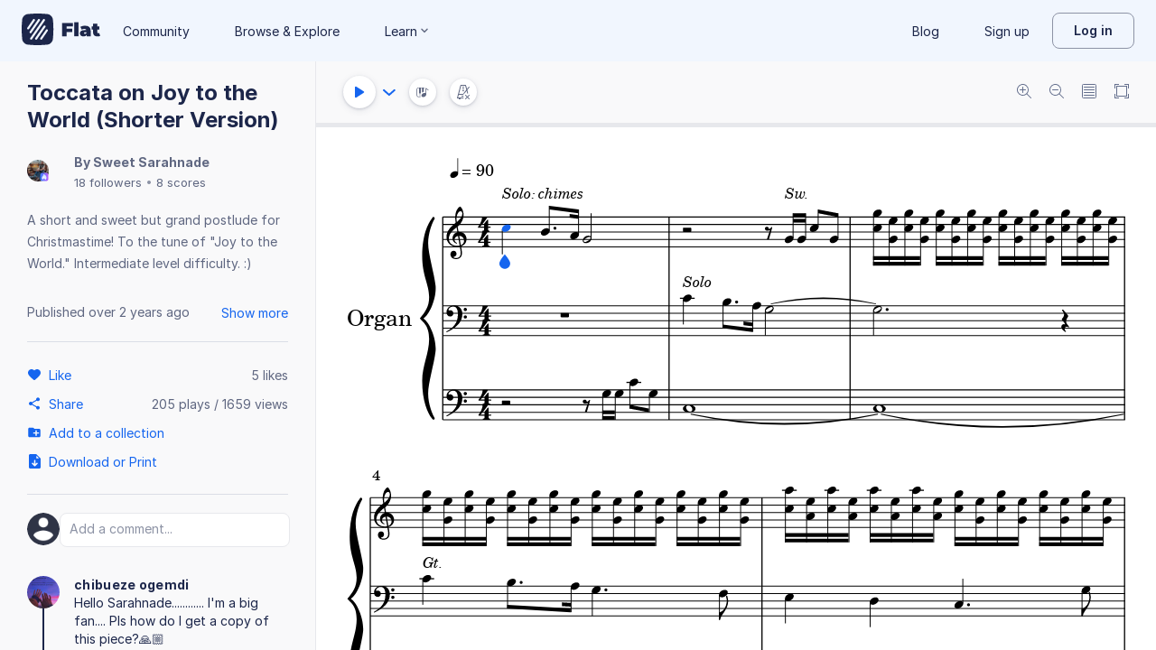

--- FILE ---
content_type: text/javascript
request_url: https://prod.flat-cdn.com/js/19450.78068c60942559fc5fee.min.js
body_size: 8694
content:
(()=>{try{(function(){var p=typeof window!="undefined"?window:typeof global!="undefined"?global:typeof globalThis!="undefined"?globalThis:typeof self!="undefined"?self:{},y=new p.Error().stack;y&&(p._sentryDebugIds=p._sentryDebugIds||{},p._sentryDebugIds[y]="46f2ebe8-b9d9-4d42-9985-dabbb42cf5c9",p._sentryDebugIdIdentifier="sentry-dbid-46f2ebe8-b9d9-4d42-9985-dabbb42cf5c9")})()}catch(p){}(function(){try{var p=typeof window!="undefined"?window:typeof global!="undefined"?global:typeof globalThis!="undefined"?globalThis:typeof self!="undefined"?self:{};p.SENTRY_RELEASE={id:"37.85.0"}}catch(y){}})();/*! Copyright (c) 2026 Tutteo Ltd. */(self.webpackChunk_flat_flat=self.webpackChunk_flat_flat||[]).push([[19450],{411145:(p,y,o)=>{o.d(y,{A:()=>M});var g=o(120518),N=(l,m,S)=>new Promise((P,T)=>{var v=R=>{try{W(S.next(R))}catch(E){T(E)}},w=R=>{try{W(S.throw(R))}catch(E){T(E)}},W=R=>R.done?P(R.value):Promise.resolve(R.value).then(v,w);W((S=S.apply(l,m)).next())});const b=8;function M(l,m,S){return N(this,null,function*(){let P=b;if(l.hasSettedWidth()){const T=l.getSettedWidth()-l.measuresWidth,v=x(m);v!==null&&(P=Math.ceil(T/v))}else l.hasSettedRange()?(P=l.displayRangeRef.measuresRange.stopMeasureIdx-m.getNbMeasures(),P=Math.max(P,0)):P=S.getNbMeasuresInCache();yield S.initNextMeasuresSystems(P)})}function x(l){const m=[],S=l.getNbMeasures();for(let v=0;v<S;v++){const w=l.getMeasureColumn(v);if(w.hasFormatting()){const W=w.getWidth();m.push(W)}}return m.length===0?null:m.reduce(g.default.add)/m.length}},550642:(p,y,o)=>{o.d(y,{A:()=>b});const g=function(M,x){let l=M.findIndex(N,x.startPosition);l===-1?l=M.length-1:M[l]>x.startPosition&&l--;let m=M.findIndex(N,x.stopPosition);return m===-1&&(m=M.length),{startMeasureIdx:l,stopMeasureIdx:m}},N=function(M){return this.valueOf()<=M},b=g},619450:(p,y,o)=>{o.d(y,{A:()=>Je});var g=o(956510),N=o(972027),b=o(718661),M=o(930811),x=o(706160),l=o(471237),m=o(911267),S=o(118070),P=o(840835),T=o(780428),v=o(604833),w=o(550642);const W=function(e,t){const s=R(e);return(0,w.A)(s,t)},R=function(e){const t=[0];let s=0;const r=e.getNbMeasures();for(let a=0;a<r-1;a++){const n=e.getMeasureWidth(a);s+=n,t.push(s)}return t},E=W;function J(e,t){let s=0,r=0;for(;r<t.startMeasureIdx;r++){const c=e.getMeasureColumn(r).getWidth();s+=c}const a=s;for(;r<t.stopMeasureIdx;r++){const c=e.getMeasureColumn(r).getWidth();s+=c}return{startPosition:a,stopPosition:s}}var F=o(120518);const Z=function(e){if(e===null)return;const t=e.startPosition;(!F.default.isInteger(t)||t<0)&&q(t);const s=e.stopPosition;(!F.default.isInteger(s)||s<=t)&&_(s)},q=function(e){const t=`The start display idx [${e}] is invalid. It must be an integer >= 0.`;throw new g.default("BadDisplayRange",t)},_=function(e){const t=`The stop display idx [${e}] is invalid. It must be an integer higher then the start.`;throw new g.default("BadDisplayRange",t)},ee=Z;var te=o(411798),se=o(466347),re=o(552040),A=o(608028);const L=function(){this.init()},u=L.prototype;u.init=function(){this.id=null,this.isFirst=null,this.displayRangeRef=null,this.systemProvider=null,this.measuresWidth=0,this.measures=[],this.systems=null,this.firstDisplayedMeasureIdx=0,this.shards=[]},u.setId=function(e){this.id=e},u.setDisplayRangeRef=function(e){this.displayRangeRef=e},u.setIsFirst=function(e){if(this.isFirst=e,this.isFirst&&this.measures.length>0){const[t]=this.measures,r=this.getInsertedMeasurePosition(!0);t.setMeasurePosition(r),this.shards.forEach(ie)}};function ie(e){e.resetHeadersWidth()}u.setSystemProvider=function(e){this.systemProvider=e},u.addShard=function(e){this.shards.push(e),e.setMeasuresSlice(this)},u.canPushMeasure=function(){return this.measures.length===0?!0:!this.hasWidthOverflow()},u.pushMeasure=function(e){const t=this.measures.length===0,s=this.getInsertedMeasurePosition(t);if(e.setMeasurePosition(s),this.measuresWidth!==null){const a=e.getWidth();this.measuresWidth+=a}const r=this.getNbMeasures();this.measures.push(e),this.insertMeasureToSystems(e,r),e.setMeasuresSlice(this)},u.getInsertedMeasurePosition=function(e){return e?this.isFirst?A.A.FIRST_OF_SCORE:A.A.FIRST_OF_LINE:A.A.OTHER},u.unshiftMeasures=function(e){e=e.slice(),e.reverse(),e.forEach(this.unshiftMeasure,this)},u.unshiftMeasure=function(e){this.measuresWidth=null;const s=this.getInsertedMeasurePosition(!0);e.setMeasurePosition(s),this.measures.unshift(e),e.setMeasuresSlice(this),this.insertMeasureToSystems(e,0),this.getNbMeasures()>1&&this.measures[1].setMeasurePosition(A.A.OTHER)},u.insertMeasure=function(e,t){this.measuresWidth=null;const s=t===0,r=this.getInsertedMeasurePosition(s);e.setMeasurePosition(r),this.measures.splice(t,0,e),e.setMeasuresSlice(this),this.insertMeasureToSystems(e,t),s&&this.measures.length>1&&this.measures[1].setMeasurePosition(A.A.OTHER)},u.insertMeasureToSystems=function(e,t){this.getSystems().forEach(function(r,a){const n=e.getSystemMeasure(a);r.insertMeasure(n,t)})},u.popMeasure=function(){const e=this.getNbMeasures();if(e===0){const r="Cannon pop on an empty MeasuresSlice.";throw new g.default("PopOnEmpty",r)}const t=e-1;this.removeMeasureFromSystems(t);const s=this.measures.pop();if(s.setMeasuresSlice(null),this.measuresWidth!==null){const r=s.getWidth();this.measuresWidth-=r}return s},u.removeMeasure=function(e){if(this.measuresWidth=null,this.removeMeasureFromSystems(e),this.measures.splice(e,1)[0].setMeasuresSlice(null),e===0&&this.measures.length>0){const s=this.measures[0],a=this.getInsertedMeasurePosition(!0);s.setMeasurePosition(a)}},u.removeMeasureFromSystems=function(e){this.getSystems().forEach(function(s){s.removeMeasure(e)})},u.needRecomputeUsedWidth=function(){return this.measuresWidth===null},u.recomputeUsedWidth=function(){const e=this.measures.map(ae);this.measuresWidth=e.reduce(F.default.add,0)};function ae(e){return e.getWidth()}u.reloadAllCrossMeasures=function(){this.getSystems().forEach(function(t){t.reloadAllCrossMeasures()})},u.hasWidthOverflow=function(){if(this.hasSettedWidth()){const e=this.getSettedWidth();return this.measuresWidth>e}return this.hasSettedRange()?this.isEncompassingRange():!1},u.popOverflowMeasures=function(){const e=[];let t;for(;this.measures.length>1&&this.hasWidthOverflowWithoutLastMeasure();)t=this.popMeasure(),e.unshift(t);return e},u.hasWidthOverflowWithoutLastMeasure=function(){if(this.hasSettedWidth()){const e=this.getSettedWidth(),t=this.getLastMeasureWidth();return this.measuresWidth-t>e}else return!1},u.getLastMeasureWidth=function(){const e=this.getNbMeasures();return this.measures[e-1].getWidth()},u.getMeasureStartDisplayIdx=function(){return this.measures[0].getDisplayIdx()},u.replaceMeasure=function(e,t,s){const r=this.measures.indexOf(e),a=this.getSystems(),n=a[s];if(typeof n=="undefined"){const d=new g.default("Unexpected","[bughunt-1] system value is undefined in `_measuresSlice.replaceMeasure`.");throw d.systemIdx=s,d.nbSystems=a.length,d}n.replaceMeasure(t,r),this.measuresWidth=null},u.updateId=function(e){this.id=e,e===0&&(this.isFirst=!0,this.isEmpty()||(this.measures[0].setMeasurePosition(A.A.FIRST_OF_SCORE),this.measuresWidth=null))},u.getSystems=function(){return this.systems===null&&this.createSystems(),this.systems},u.createSystems=function(){this.systems=[];const e=this.getNbSystems();for(let t=0;t<e;t++){const s=this.systemProvider.getSystem(t,this.isFirst);this.systems.push(s)}this.systemProvider.insertGroups(this.systems)},u.getNbSystems=function(){return this.measures[0].getNbSystems()},u.getNbMeasures=function(){return this.measures.length},u.getMeasureWidth=function(e){return this.getMeasure(e).getWidth()},u.getMeasure=function(e){return this.measures[e]},u.getMeasureStartDataIdx=function(){return this.measures[0].getDataIdx()},u.getIdx=function(){return this.id},u.getIdxInSlice=function(e){const t=this.measures.indexOf(e);if(t===-1){const s="The measure is not in this slice";throw new g.default("NotInSlice",s)}return t},u.isEmpty=function(){return this.getNbMeasures()===0},u.getBindedShards=function(){let e=this.getShards();return e=e.filter(ne),e};function ne(e){return e.hasPageContent()}u.getShards=function(){return this.shards},u.getShardsIndexes=function(){return this.shards.map(ue)};function ue(e){return e.getIdx()}u.hasSettedWidth=function(){return this.displayRangeRef.displayRange!==null&&this.displayRangeRef.measuresRange===null},u.hasSettedRange=function(){return this.displayRangeRef.measuresRange!==null},u.isEncompassingRange=function(){return this.measures.length>=this.displayRangeRef.measuresRange.stopMeasureIdx},u.getSettedWidth=function(){return this.displayRangeRef.displayRange.stopPosition},u.getSystem=function(e){const t=this.getSystems(),s=t.length;if(!F.default.isInteger(e)||e<0||e>=s){const r=`The system idx [${e}] is invalid.`;throw new g.default("BadSystemIdx",r)}return t[e]},u.setFirstDisplayedMeasure=function(e){this.firstDisplayedMeasureIdx=e,this.getSystems().forEach(s=>{s.setFirstDisplayedMeasure(e)})},u.bindStaves=function(){this.getSystems().forEach(t=>t.bindStaves())},u.updateChildrenBindings=function(){this.getSystems().forEach(t=>t.updateMeasuresBindings())},u.updateMeasuresLastOfSystem=function(){this.measures.forEach((e,t)=>{const s=t===this.measures.length-1;e.setIsLastOfSystem(s)})};const oe=L;var he=o(411145),de=o(896707),ce=(e,t,s)=>new Promise((r,a)=>{var n=h=>{try{c(s.next(h))}catch(f){a(f)}},d=h=>{try{c(s.throw(h))}catch(f){a(f)}},c=h=>h.done?r(h.value):Promise.resolve(h.value).then(n,d);c((s=s.apply(e,t)).next())});const z=function(e){this.init(e)},k=z.prototype;k.init=function({measureProvider:e,systemProvider:t,displayRangeRef:s,measuresSlicesContainer:r,measureColumnsContainer:a}){this.measureProvider=e,this.systemProvider=t,this.displayRangeRef=s,this.measuresSlicesContainer=r,this.measureColumnsContainer=a,this.sliceIdx=0},k.setMeasureProvider=function(e){this.measureProvider=e},k.hasRemaining=function(){return this.measureProvider.hasRemaining()},k.getSlice=function(){return ce(this,null,function*(){if(this.sliceIdx>0)throw new g.default("There should only be one slice for TrackLayout");const e=this.createSlice();for(yield(0,he.A)(e,this.measureColumnsContainer,this.measureProvider);this.measureProvider.hasRemaining()&&e.canPushMeasure();){const t=this.measureProvider.getMeasure();t.areSystemsInitialized()||(yield t.initSystems()),e.pushMeasure(t),this.measureColumnsContainer.push(t)}return fe(this.displayRangeRef.displayRange,e),e.bindStaves(),e.updateChildrenBindings(),e.updateMeasuresLastOfSystem(),e})},k.createSlice=function(){const e=new oe;return e.setId(this.sliceIdx),e.setDisplayRangeRef(this.displayRangeRef),e.setIsFirst(!0),e.setSystemProvider(this.systemProvider),this.sliceIdx++,this.measuresSlicesContainer.setMeasuresSlice(e),e};function fe(e,t){const s=(0,de.default)(e,t);t.setFirstDisplayedMeasure(s)}const le=z;var ge=o(816174),me=o(960163),Se=o(505047),B=o(499449),H=(e,t,s)=>new Promise((r,a)=>{var n=h=>{try{c(s.next(h))}catch(f){a(f)}},d=h=>{try{c(s.throw(h))}catch(f){a(f)}},c=h=>h.done?r(h.value):Promise.resolve(h.value).then(n,d);c((s=s.apply(e,t)).next())});const Y=function(e,t,s){this.init(e,t,s)},C=Y.prototype;C.init=function(e,t,s){this.measuresSliceProvider=e,this.drawingContext=t,this.metrics=s,this.measuresNumbersPanel=null,this.partsNamesPanel=null,this.shardIdx=0},C.setMeasuresNumbersPanel=function(e){this.measuresNumbersPanel=e},C.setPartsNamesPanel=function(e){this.partsNamesPanel=e},C.setShardIdx=function(e){this.shardIdx=e},C.hasRemaining=function(){return this.measuresSliceProvider.hasRemaining()},C.getShard=function(){return H(this,null,function*(){const e=yield this.loadNextSliceShard();return e.linkGroupBracket(),e.updateGroupBracketsOffsets(),(0,me.A)(e),e.reloadAllCrossMeasures(),e.dropVerticalFormatting(),e.updateCrossMeasuresHorizontalDisplayForVerticalComputation(),e.dispatchVerticalFormatting(),e.hasEventsRects()&&(e.autoSetExternalSystemMeasureGaps(),e.updateMeasuresEventsRects()),e})},C.loadNextSliceShard=function(){return H(this,null,function*(){if(this.shardIdx>0)throw new g.default("Cannot load more than one shard on track display");const e=yield this.measuresSliceProvider.getSlice(),t=e.getSystems();(0,Se.A)(t),t.forEach(r=>r.transferHeaderExternalSpace()),t.forEach(Me);const s=this.createShard();return t.forEach(s.pushSystem,s),s.updateChildrenBindings(),e.addShard(s),s})};function Me(e,t){t===0?e.setLocation(B.A.FIRST_OF_SLICE):e.setLocation(B.A.OTHER)}C.createShard=function(){const e=new ge.A;return this.partsNamesPanel!==null&&this.partsNamesPanel.setScoreShard(e),this.measuresNumbersPanel!==null&&this.measuresNumbersPanel.setScoreShard(e),e.setDrawingContext(this.drawingContext),e.setMetrics(this.metrics),e.height=null,e.setIsFirst(!0),e.setIdx(this.shardIdx),this.metrics.hasSingleStaff||e.createVerticalLine(),this.shardIdx++,e},C.handBackShards=function(e){if(e.length>0)throw new g.default("There should be no shards handed back to the ShardProvider")},C.clearCache=function(){};const pe=Y,X=function(){this.init()},U=X.prototype;U.init=function(){},U.build=function({scoreDataCache:e,containers:t,drawingContext:s,displayOpts:r,displayRangeRef:a,measureNumberingPolicy:n,startMeasureIdx:d}){const c=new te.A(r),h=new se.A({scoreDataCache:e,measureRenderer:c,drawingContext:s,startMeasureIdx:d,measureNumberingPolicy:n}),f=new re.A(e,s,r),I=new le({measureProvider:h,systemProvider:f,displayRangeRef:a,measuresSlicesContainer:t.measuresSlices,measureColumnsContainer:t.measureColumns}),D={hasSingleStaff:f.hasSingleStaff()},Q=new pe(I,s,D);return this.measureProvider=h,this.sliceProvider=I,this.shardProvider=Q,this.measureProvider=h,this.systemProvider=f,Q};const ye=X;var Pe=o(280493),Ie=o(85044),xe=o(737230),ve=o(148424),Ce=o(816692),Ne=o(795108),O=o(943139),Re=o(298884),be=o(807307);function Te(e,t){const s=[];return We(e,s),we(t,s),s.reduce(F.default.add)/s.length}function We(e,t){const s=e.getNbMeasures();for(let r=0;r<s;r++){const n=e.getMeasureColumn(r).getWidth();t.push(n)}}function we(e,t){const s=e.getNbMeasuresInCache();for(let r=0;r<s;r++){const a=e.getCachedMeasure(r);if(!a.areSystemsInitialized()||!a.hasFormatting())return;const n=a.getWidth();t.push(n)}}class Fe{constructor({measuresContainer:t,measureProvider:s,scoreShard:r}){this.measuresContainer=t,this.measureProvider=s,this.scoreShard=r,this.measuresColumns=[],this.measurePositions=[],this.measureWidths=[],this.fakeMeasureWidth=null}update(){this.adjustNbFakeMeasures(),this.updatePositions()}adjustNbFakeMeasures(){const t=this.measureProvider.getNbMeasuresInCache(),s=this.getNbFakeMeasures();if(s>t){const r=s-t;this.removeMeasures(r)}else if(s<t){const r=t-s;this.addMeasures(r)}}getNbFakeMeasures(){return this.measuresColumns.length}removeMeasures(t){for(let s=0;s<t;s++){const r=this.measuresColumns.pop();r.forEach(a=>{a.group.removeFromParent()}),this.measuresColumns.length===0&&r.forEach(a=>{a.staff.setFakeMeasure(null)})}}addMeasures(t){for(let s=0;s<t;s++)this.addMeasureColumn()}addMeasureColumn(){const t=[],s=this.scoreShard.getNbSystems();for(let r=0;r<s;r++){const n=this.scoreShard.getSystem(r).content,d=n.getNbStaves();for(let c=0;c<d;c++){const h=n.getStaff(c),f=new be.default("g");f.attr("class","fakeMeasure");const I={group:f,staff:h};I.staff.getGroup().append(I.group),t.push(I)}}this.measuresColumns.length===0&&t.forEach(r=>{r.staff.setFakeMeasure(r.group)}),this.measuresColumns.push(t)}updatePositions(){const t=this.measureProvider.getNbMeasuresInCache();this.measurePositions=[],this.fakeMeasureWidth=Te(this.measuresContainer,this.measureProvider);let s=this.scoreShard.getContentWidth();for(let r=0;r<t;r++){this.measurePositions.push(s);let a;const n=this.measureProvider.getCachedMeasure(r);!n.areSystemsInitialized()||!n.hasFormatting()?a=this.fakeMeasureWidth:a=n.getWidth(),this.measureWidths.push(a),this.updateMeasureDisplay(r,s),s+=a}this.fakeStaffWidth=s,this.updateStavesWidths()}updateMeasureDisplay(t,s){this.measuresColumns[t].forEach(a=>{const n=a.staff.getSpaceAbove();a.group.attr("transform",`translate(${s} ${n})`)})}updateStavesWidths(){const t=this.scoreShard.getNbSystems();for(let s=0;s<t;s++){const a=this.scoreShard.getSystem(s).content,n=a.getNbStaves();for(let d=0;d<n;d++)a.getStaff(d).staffLines.setWidth(this.fakeStaffWidth)}}getMeasurePosX(t){return this.measurePositions[t]}getContentWidth(){return this.fakeStaffWidth}}var $=o(513780);class Ae{constructor(){this.group=new $.A("g"),this.scoreShard=null,this.svg=null,this.scaling=null,this.marginLeft=0}setSvg(t){this.svg=t,this.svg.append(this.group)}setScoreShard(t){this.scoreShard=t,this.scoreShard.setHeadersGroup(this.group)}setMarginLeft(t){this.marginLeft=t}setScaling(t){this.scaling=t}updateSvgSize(){const t=this.getWidth()*this.scaling,s=this.getHeight()*this.scaling;this.svg.attr("width",t),this.svg.attr("height",s),this.svg.style("flexBasis",`${s}px`),this.group.attr("transform",`translate(${this.marginLeft*this.scaling}, ${this.getMarginTop()*this.scaling}) scale(${this.scaling})`)}getHeight(){return this.scoreShard.getHeight()+this.getMarginTop()}getMarginTop(){return this.scoreShard.posY}getScaledWidth(){return this.getWidth()*this.scaling}getWidth(){return this.scoreShard.getHeaderWidth()+this.marginLeft}getGroup(){return this.group}}var De=o(554877);class Ee{constructor({hasPickup:t,drawingContext:s}){this.group=new $.A("g"),this.drawingContext=s,this.scoreShard=null,this.measureNumbers=[],this.svg=null,this.hasPickup=t,this.scaling=null,this.fakeMeasures=null,this.marginTop=0}setSvg(t){this.svg=t,this.svg.append(this.group)}setScoreShard(t){this.scoreShard=t}setFakeMeasures(t){this.fakeMeasures=t}update(){this.clearMeasureNumbers(),this.fillMeasuresNumbers()}clearMeasureNumbers(){this.measureNumbers.forEach(ke),this.measureNumbers=[]}fillMeasuresNumbers(){const t=this.scoreShard.getNbMeasures(),s=this.scoreShard.getMeasuresSlice().measures;for(let a=0;a<t;a++){const n=this.measureIdxToMeasureNumber(s[a].displayIdx);n>0&&!(this.hasPickup&&a===0)&&this.addNumber(a,n)}const r=this.fakeMeasures.getNbFakeMeasures();for(let a=0;a<r;a++){const n=this.measureIdxToMeasureNumber(a+t);n>0&&this.addFakeNumber(a,n)}}addNumber(t,s){const r=this.scoreShard.getMeasurePosX(t);this.addNumberAtPos(s,r)}addFakeNumber(t,s){const r=this.fakeMeasures.getMeasurePosX(t);this.addNumberAtPos(s,r)}addNumberAtPos(t,s){const r=this.getFontSize(),a={};a["font-size"]=r,a["font-family"]=this.drawingContext.getPageNumberFontFamily(),a.text=t.toString();const n=new De.A(a);n.setDrawingContext(this.drawingContext),n.render();const d=this.drawingContext.getSpaceSize(),c=s+d,h=r;n.setPosition(c,h),n.setParent(this.group),n.draw(),this.measureNumbers.push(n)}measureIdxToMeasureNumber(t){return t+1}setScaling(t){this.scaling=t}setMarginTop(t){this.marginTop=t}updateSvgSize(){const t=this.getWidth(),s=this.getHeight();this.svg.attr("width",t*this.scaling),this.svg.attr("height",s*this.scaling),this.group.attr("transform",`translate(0, ${this.marginTop*this.scaling}) scale(${this.scaling})`)}getScaledHeight(){return this.getHeight()*this.scaling}getHeight(){return this.getFontSize()*1.5+this.marginTop}getScaledMarginTop(){return this.marginTop*this.scaling}getWidth(){return this.fakeMeasures.getContentWidth()}getFontSize(){return this.drawingContext.getMeasureNumberFontSize()}}function ke(e){e.hide()}function Ge(e,t){const s=e.getNbMeasures();if(t.startMeasureIdx>=s)return null;const r=Math.min(t.stopMeasureIdx,s-1);let a=e.getMeasureColumn(r);if(!a.isInDisplayedRange())return null;let n=t.startMeasureIdx;for(a=e.getMeasureColumn(n);!a.isInDisplayedRange();)n++,a=e.getMeasureColumn(n);return{startMeasureIdx:n,stopMeasureIdx:r}}function Le(e,t){return t=Ge(e,t),t===null?[]:[(0,O.default)(t)]}var V=o(253653),G=o(747459),j=(e,t,s)=>new Promise((r,a)=>{var n=h=>{try{c(s.next(h))}catch(f){a(f)}},d=h=>{try{c(s.throw(h))}catch(f){a(f)}},c=h=>h.done?r(h.value):Promise.resolve(h.value).then(n,d);c((s=s.apply(e,t)).next())});const ze="page",Be="pageIntraMargin",He="pageContent",Ye=5,Xe=5,Ue=7,Oe=0,$e="px",Ve=["trackLeftMargin","trackRightMargin","trackTopMargin","trackBottomMargin"],K=function(e,t,s,r,a,n){this.init(e,t,s,r,a,n)},i=K.prototype;i.getName=function(){return"TrackLayout"},i.init=function(e,t,s,r,a,n){this.displayLockedState=!1,this.queue=n||(0,Re.A)(),a=a||{},this.scoreData=e,this.editionId=this.scoreData.getEditionId();const d=(0,N.A)(e);(0,l.A)(a,e);const c=this.scoreData.getDefaults();(0,x.A)(c,a),this.drawingContext=new m.A(s,r,d,t,a),Ke(a,this.drawingContext),Qe(a),a.displayLayout=v.A.TRACK,this.displayOpts=a,this.initDisplayRange();const h=je(a);this.measureNumberingPolicy=new Pe.A(a.measureNumberingPolicy,a.hasPickup),this.measuresContainer=new Ie.A(h,this.measureNumberingPolicy);const f=new ye,I={measureColumns:this.measuresContainer,measuresSlices:this},D=(0,b.A)(e,a);this.scoreDataCache=new M.A(D,a),this.shardProvider=f.build({scoreDataCache:this.scoreDataCache,containers:I,drawingContext:this.drawingContext,displayOpts:a,displayRangeRef:this.displayRangeRef,measureNumberingPolicy:this.measureNumberingPolicy,startMeasureIdx:h}),this.measureProvider=f.measureProvider,this.sliceProvider=f.sliceProvider,this.systemProvider=f.systemProvider,this.scaling=S.A.DEFAULT,this.scoreShard=null,this.measuresSlice=null,this.pageSvg=null,this.intraMarginGroup=null,this.measuresNumbersPanel=null,this.partsNamesPanel=null},i.setMeasuresSlice=function(e){this.measuresSlice=e};function je(e){let t=0;return T.A.isValid(e.measureNumberingStart)&&(t=e.measureNumberingStart-1),typeof e.firstMeasureIdx=="number"&&(t+=e.firstMeasureIdx),e.hasPickup&&t--,t}i.initDisplayRange=function(){this.displayRangeRef={displayRange:null,measuresRange:null};const e=this.displayOpts.displayRange||null;this.privateSetDisplayRange(e)},i.getNbMeasures=function(){return this.measuresContainer.getNbMeasures()+this.measureProvider.getNbMeasuresInCache()},i.getNbPages=function(){return this.pageSvg===null?0:1},i.getPageSvg=function(){return this.pageSvg};function Ke(e,t){Ve.forEach(s=>{let r=e[s];if(typeof r!="string"||!r.includes($e)||(r=Number.parseInt(r,10),!F.default.isInteger(r)))return;const a=r/t.getSpaceSize();e[s]=a})}const Qe=function(e){typeof e.trackTopMargin!="number"&&(e.trackTopMargin=Ye),typeof e.trackBottomMargin!="number"&&(e.trackBottomMargin=Xe),typeof e.trackLeftMargin!="number"&&(e.trackLeftMargin=Oe),typeof e.trackRightMargin!="number"&&(e.trackRightMargin=Ue)};i.getPageSize=function(){let e=0;this.measuresNumbersPanel&&(e=this.scoreShard.getExternalSystemMeasureGap());const t=this.getSpaceSize();let s=this.displayOpts.trackTopMargin*t;const r=this.displayOpts.trackBottomMargin*t,a=this.displayOpts.trackRightMargin*t;let n=this.displayOpts.trackLeftMargin*t;this.partsNamesPanel&&(n=0,s=0);const d=this.scoreShard.getBBox(),c=this.fakeMeasures.getContentWidth()-this.scoreShard.getContentWidth();return{height:d.height+s+r+e*2,width:d.width+c+a+n,marginTop:s,marginLeft:n,marginRight:a}},i.getSpaceSize=function(){return this.drawingContext.getSpaceSize()},i.hasRemaining=function(){return this.scoreShard===null},i.fillNextPage=function(e,t={}){return this.queue.add(()=>j(this,null,function*(){G.HAS_PERF_API&&performance.mark("adagio.fillNextPage.s"),this.lockDisplay("_trackLayout.fillNextPage");try{yield this._fillNextPage(e,t),this.unlockDisplay(),G.HAS_PERF_API&&(performance.mark("adagio.fillNextPage.e"),performance.measure("adagio.fillNextPage","adagio.fillNextPage.s","adagio.fillNextPage.e"))}catch(s){throw this.unlockDisplay(),G.HAS_PERF_API&&(performance.mark("adagio.fillNextPage.e"),performance.measure("adagio.fillNextPage","adagio.fillNextPage.s","adagio.fillNextPage.e")),s}}))},i.lockDisplay=function(e){if(this.scoreData.lockDataRead(this),this.displayLockedState)throw this.scoreData.unlockDataRead(this),new g.default(`An operation is already ongoing on the score: "${this.displayLockedState}"`);this.displayLockedState=e||!0},i.unlockDisplay=function(){this.scoreData.unlockDataRead(this),this.displayLockedState=!1},i._fillNextPage=function(e,t){return j(this,arguments,function*(s,{partsNamesSvg:r,measuresNumbersSvg:a}){if(this.scoreShard!==null){const D="There is no more page to draw";throw new g.default("Unexpected",D)}s.attr("class",ze);const d=s.append("g").append("g");d.attr("class",Be),d.attr("transform",`scale(${this.scaling})`),this.intraMarginGroup=d;const c=d.append("g");c.attr("class",He),r&&(this.partsNamesPanel=new Ae,this.partsNamesPanel.setSvg(r),this.partsNamesPanel.setScaling(this.scaling),this.shardProvider.setPartsNamesPanel(this.partsNamesPanel),this.systemProvider.setPartsNamesPanel(this.partsNamesPanel)),a&&(this.measureNumberingPolicy.policyType=P.A.NONE,this.measuresNumbersPanel=new Ee({hasPickup:this.displayOpts.hasPickup,drawingContext:this.drawingContext}),this.measuresNumbersPanel.setSvg(a),this.measuresNumbersPanel.setScaling(this.scaling),this.shardProvider.setMeasuresNumbersPanel(this.measuresNumbersPanel)),this.scoreShard=yield this.shardProvider.getShard();const h=this.getSpaceSize(),f=this.displayOpts.trackTopMargin*h,I=this.displayOpts.trackLeftMargin*h;r?(this.scoreShard.setPosX(0),this.scoreShard.setPosition(0),this.partsNamesPanel.setMarginLeft(I),this.measuresNumbersPanel.setMarginTop(f)):(this.scoreShard.setPosX(I),this.scoreShard.setPosition(f)),this.scoreShard.setParent(c),this.updateMeasuresRange(),this.scoreShard.drawContentRec(),this.measuresNumbersPanel&&this.setEditionMargin(),this.scoreShard.move(),this.fakeMeasures=new Fe({scoreShard:this.scoreShard,measuresContainer:this.measuresContainer,measureProvider:this.measureProvider}),this.fakeMeasures.update(),this.scoreShard.updateBinding(),this.pageSvg=s,this.measuresNumbersPanel&&(this.measuresNumbersPanel.setFakeMeasures(this.fakeMeasures),this.measuresNumbersPanel.update()),this.updateSvgSize()})},i.setEditionMargin=function(){const e=this.scoreShard.getExternalSystemMeasureGap();this.scoreShard.setPosition(e)},i.getMeasuresRange=function(){return this.measuresRange},i.getDisplayRange=function(){return this.displayRange},i.hasDisplayRange=function(){return this.displayRange!==null},i.privateSetDisplayRange=function(e){ee(e),this.displayRange=e,this.displayRangeRef.displayRange=e},i.privateSetMeasuresRange=function(e){this.measuresRange=e,this.displayRangeRef.measuresRange=e},i.updateMeasuresRange=function(){this.displayRange===null?this.measuresRange=null:this.measuresRange=E(this.measuresSlice,this.displayRange)},i.updateDisplayRangeFromMeasureRange=function(){this.displayRange=J(this.measuresContainer,this.measuresRange),this.displayRangeRef.displayRange=this.displayRange,this.displayRangeRef.measuresRange=null},i.getStartMeasureIdx=function(){return this.displayOpts.hasPickup?-1:0},i.bindPage=function(){},i.unbindPage=function(){},i.setScaling=function(e){S.A.assert(e),this.scaling=e,this.partsNamesPanel&&this.partsNamesPanel.setScaling(this.scaling),this.measuresNumbersPanel&&this.measuresNumbersPanel.setScaling(this.scaling),this.intraMarginGroup!==null&&(this.intraMarginGroup.attr("transform",`scale(${this.scaling})`),this.updateSvgSize())},i.getScaling=function(){return this.scaling},i.resetPagesGeometries=function(){this.scoreShard.resetGeometries()},i.getAllPagesGeometries=function(){return this.getLastPageGeometries()},i.getLastPageGeometries=function(){return this.scoreShard.getAllMeasuresGeometries()},i.getPagesStructures=function(){return this.scoreShard===null?[]:[{pageIdx:0,shards:[this.scoreShard.getStructure()]}]},i.uuidGetStaffLyricsUpY=function(e){return e=this.uuidToIdx(e),this.getStaffLyricsUpY(e.staffIdx,e.partIdx,e.measureIdx,e.level)},i.getStaffLyricsUpY=function(e,t,s,r){return this.scoreShard.getStaffLyricsUpY(e,t,s,r)},i.uuidGetStaffWordsY=function(e){return e=this.uuidToIdx(e),this.getStaffWordsY(e.staffIdx,e.partIdx,e.measureIdx,e.placement)},i.getStaffWordsY=function(e,t,s,r){return this.scoreShard.getStaffWordsY(e,t,s,r)},i.uuidGetSystemChordsY=function(e){return e=this.uuidToIdx(e),this.getSystemChordsY(e.partIdx,e.measureIdx)},i.getSystemChordsY=function(e,t){return this.scoreShard.getSystemChordsY(e,t)},i.getSystemClassicHarmonyY=function(e,t){return this.getSystemTopStaffClassicHarmonyY(e,t)},i.uuidGetSystemTopStaffClassicHarmonyY=function(e){return e=this.uuidToIdx(e),this.getSystemTopStaffClassicHarmonyY(e.partIdx,e.measureIdx)},i.getSystemTopStaffClassicHarmonyY=function(e,t){return this.scoreShard.getSystemTopStaffClassicHarmonyY(e,t)},i.uuidGetSystemBottomStaffClassicHarmonyY=function(e){return e=this.uuidToIdx(e),this.getSystemBottomStaffClassicHarmonyY(e.partIdx,e.measureIdx)},i.getSystemBottomStaffClassicHarmonyY=function(e,t){return this.scoreShard.getSystemBottomStaffClassicHarmonyY(e,t)},i.uuidGetSystemBottomStaffFiguredBassY=function(e){return e=this.uuidToIdx(e),this.getSystemBottomStaffFiguredBassY(e.partIdx,e.measureIdx,e.level)},i.getSystemBottomStaffFiguredBassY=function(e,t,s){return this.scoreShard.getSystemBottomStaffFiguredBassY(e,t,s)},i.uuidGetMeasureEnclosingStaffElem=function(e){return e=this.uuidToIdx(e),this.getMeasureEnclosingStaffElem(e.partIdx,e.staffIdx,e.measureIdx)},i.getMeasureEnclosingStaffElem=function(e,t){return this.scoreShard.getStaffElem(e,t)},i.uuidGetMeasureWidth=function(e){return e=this.uuidToIdx(e),this.getMeasureWidth(e.partIdx,e.measureIdx)},i.getMeasureWidth=function(e,t){return this.scoreShard.getMeasureWidth(e,t)},i.uuidGetMeasurePosXInStaff=function(e){return e=this.uuidToIdx(e),this.getMeasurePosXInStaff(e.partIdx,e.measureIdx)},i.uuidGetMeasurePosXInStaff=function(e){return e=this.uuidToIdx(e),this.getMeasurePosXInStaff(e.partIdx,e.measureIdx)},i.getMeasurePosXInStaff=function(e,t){return this.scoreShard.getMeasurePosX(t)},i.uuidGetTimePosXInMeasure=function(e){return e=this.uuidToIdx(e),this.getTimePosXInMeasure(e.partIdx,e.staffIdx,e.measureIdx,e.timePos,e.dpq)},i.getTimePosXInMeasure=function(e,t,s,r,a){return this.scoreShard.getTimePosXInMeasure(e,t,s,r,a)},i.uuidGetNoteXInMeasure=function(e){return e=this.uuidToIdx(e),this.getNoteXInMeasure(e.partIdx,e.staffIdx,e.measureIdx,e.voiceIdx,e.noteIdx)},i.getNoteXInMeasure=function(e,t,s,r,a){return this.scoreShard.getNoteXInMeasure(e,t,s,r,a)},i.uuidGetMeasureNbNotes=function(e){const t=this.uuidToIdx(e);return this.getMeasureNbNotes(t.partIdx,t.staffIdx,t.measureIdx,t.voiceIdx)},i.getMeasureNbNotes=function(e,t,s,r){return this.scoreShard.getMeasureNbNotes(e,t,s,r)},i.uuidGetMeasureFullAttributesGroup=function(e){const t=this.uuidToIdx(e);return this.getMeasureFullAttributesGroup(t.partIdx,t.staffIdx,t.measureIdx,t.voiceIdx)},i.getMeasureFullAttributesGroup=function(e,t,s){return this.scoreShard.getMeasureFullAttributesGroup(e,t,s)},i.uuidGetSystemHeight=function(e){const t=this.uuidToIdx(e);return this.getSystemHeight(t.partIdx,t.measureIdx)},i.getSystemHeight=function(e){return this.scoreShard.getSystemHeight(e)},i.uuidGetStaffInnerHeight=function(e){const t=this.uuidToIdx(e);return this.getStaffInnerHeight(t.partIdx,t.staffIdx,t.measureIdx)},i.getStaffInnerHeight=function(e,t){return this.scoreShard.getStaffInnerHeight(e,t)},i.uuidGetSpaceAboveStaff=function(e){const t=this.uuidToIdx(e);return this.getSpaceAboveStaff(t.partIdx,t.staffIdx,t.measureIdx)},i.getSpaceAboveStaff=function(e,t){return this.scoreShard.getSpaceAboveStaff(e,t)},i.getDrawingContext=function(){return this.drawingContext},i.getLyricsFontSize=function(){return this.drawingContext.getLyricsFontSize()},i.getHarmonyFontSize=function(){return this.drawingContext.getHarmonyFontSize()},i.getWordFontSize=function(){return this.drawingContext.getWordFontSize()},i.toggleMinimalName=function(e){this.scoreShard.toggleMinimalName(e),this.partsNamesPanel&&this.partsNamesPanel.updateSvgSize()},i.isMinimalName=function(){return this.scoreShard.isMinimalName()},i.updateSvgSize=function(){const e=this.getPageSize();this.pageSvg.attr("width",e.width*this.scaling),this.pageSvg.attr("height",e.height*this.scaling),this.partsNamesPanel&&this.partsNamesPanel.updateSvgSize(),this.measuresNumbersPanel&&this.measuresNumbersPanel.updateSvgSize()},i.getScoreShard=function(){return this.scoreShard},i.getMeasuresContainer=function(){return this.measuresContainer},i.getMeasuresSlice=function(){return this.measuresSlice},i.getMeasureProvider=function(){return this.measureProvider},i.drawBasicCursor=function(e,t){this.scoreShard.drawBasicCursor(e,t)},i.drawGraceCursor=function(e,t){this.scoreShard.drawGraceCursor(e,t)},i.drawTabCursor=function(e,t){this.scoreShard.drawTabCursor(e,t)},i.drawDynamicCursor=function(e,t){this.scoreShard.drawDynamicCursor(e,t)},i.drawPizzicatoCursor=function(e,t){this.scoreShard.drawPizzicatoCursor(e,t)},i.drawMuteCursor=function(e,t){this.scoreShard.drawMuteCursor(e,t)},i.drawHorizontalCursor=function(e,t){this.scoreShard.drawHorizontalCursor(e,t)},i.drawHorizontalCursorTimePos=function(e,t){e=(0,V.A)(this,e),e!==null&&this.scoreShard.drawHorizontalCursorTimePos(e,t)},i.drawHorizontalMeasureWideCursor=function(e,t){this.scoreShard.drawHorizontalMeasureWideCursor(e,t)},i.drawCrossMeasureNoteCursor=function(e,t){e=(0,V.A)(this,e),e!==null&&this.scoreShard.drawCrossMeasureNoteCursor(e,t)},i.setNoteColor=function(e,t){e.staffIdx=this.scoreData.getPartVoiceMainStaffIdx(e.systemIdx,e.voiceIdx),this.scoreShard.setNoteColor(e,t)},i.getScoreData=function(){return this.scoreData},i.getScoreDataCache=function(){return this.scoreDataCache},i.uuidGetMeasurePosXInStaff=function(e){return e=this.uuidToIdx(e),this.getMeasurePosXInStaff(e.partIdx,e.measureIdx)},i.getMeasurePosX=function(e){return this.scoreShard.getMeasurePosX(e)},i.uuidGetMeasureElem=function(e){const t=this.uuidToIdx(e);return this.scoreShard.getMeasureElem(t.partIdx,t.staffIdx,t.measureIdx)},i.uuidGetMeasureEventRect=function(e){const t=this.uuidToIdx(e);return this.scoreShard.getMeasureEventRect(t.partIdx,t.staffIdx,t.measureIdx)},i.getMeasureElemFromDataIdx=function(e,t,s){const r=this.scoreDataCache.dataToDisplayedPartIdx(e);return this.scoreShard.getMeasureElem(r,t,s)},i.uuidGetPartBottomMeasureElem=function(e){const t=this.uuidToIdx(e);return this.scoreShard.getPartBottomMeasureElem(t.partIdx,t.measureIdx)},i.getMeasureElem=function(e,t,s){return this.scoreShard.getMeasureElem(e,t,s)},i.splitMeasuresRangeBySlices=function(e){return Le(this.measuresContainer,e)},i.uuidGetMeasurePageSvgParent=function(e){return this.uuidToIdx(e),this.pageSvg},i.isAnySystemMeasureRendered=function(e){return this.measuresContainer.hasMeasureIdx(e)?this.measuresContainer.getMeasureColumn(e).getTopSystem().every(r=>r.currentParent!==null):!1},i.uuidIsMeasureRendered=function(e){const t=this.uuidToIdx(e);return this.measuresContainer.hasMeasureIdx(t.measureIdx)?this.measuresContainer.getMeasureColumn(t.measureIdx).getSystemMeasure(t.partIdx).every(a=>a.currentParent!==null):!1},i.uuidGetFirstShardForMeasure=function(e){return this.uuidToIdx(e),this.scoreShard},i.uuidToIdx=function(e){e=(0,O.default)(e);const t=this.getScoreData();if((0,xe.default)(t,e),(0,Ne.default)(t,e),(0,Ce.default)(t,e),(0,ve.default)(t,e),typeof e.partIdx!="undefined"){const s=this.getScoreDataCache();e.partIdx=s.dataToDisplayedPartIdx(e.partIdx)}return e},i.isSyncWithData=function(){return this.editionId===this.scoreData.getEditionId()},i.stateSyncWithData=function(){this.editionId=this.scoreData.getEditionId()};const Je=K},960163:(p,y,o)=>{o.d(y,{A:()=>g});function g(N){const b=[],M=N.getMeasuresSlice(),x=M.getNbMeasures();for(let l=0;l<x;l++){const S=M.getMeasure(l).getFormatting();b.push(S)}N.dispatchHorizontalFormatting(b)}}}]);})();

//# sourceMappingURL=19450.78068c60942559fc5fee.min.js.map

--- FILE ---
content_type: text/plain; charset=UTF-8
request_url: https://api-push.flat.io/socket.io/?access_token=undefined&EIO=4&transport=polling&t=dvoloete
body_size: 104
content:
0{"sid":"oYu89XUfGwT3EPFHAAqu","upgrades":["websocket"],"pingInterval":25000,"pingTimeout":20000,"maxPayload":1000000}